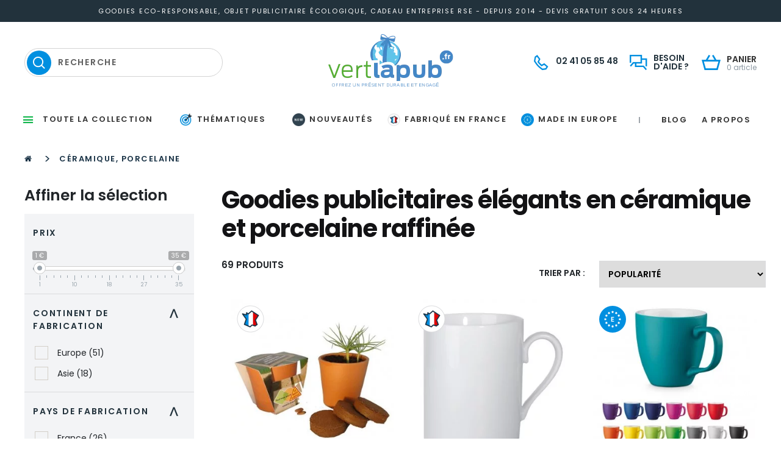

--- FILE ---
content_type: application/javascript; charset=utf-8
request_url: https://www.vertlapub.fr/wp-content/cache/min/1/wp-content/themes/vertlapub/assets/js/scripts.js?ver=1768978390
body_size: 3322
content:
(function($,root,undefined){window.tarteaucitronForceLanguage='fr';$(document).on('click','.js-submit_form',function(){$(this).closest("form").find('.submit-container input[type="submit"]').trigger('click')});const button=document.querySelector('.js_focus-search');button.addEventListener('click',function(){document.getElementById('doofinder_search').focus()},!1);$('.home .section_slider').each(function(){const slider=$(this);slider.slick({dots:!0,arrows:!1,infinite:!0,speed:500,autoplaySpeed:slider.data('slider-speed'),autoplay:slider.data('slider-autoplay'),slidesToShow:1,slidesToScroll:1,})})
$('.home .tabs_products a[data-toggle="tab"]').on('shown.bs.tab',function(e){$('.home .slider_products').slick('refresh')})
$(window).on('scroll',function(){var scroll=$(window).scrollTop();if(800<scroll){$(".js_scroll_top").addClass("active")}else{$(".js_scroll_top").removeClass("active")}});$(document).on('click',".js_scroll_top",function(){$("html, body").animate({scrollTop:0},"slow");return!1});$(document).on('click',".anchor-tabs li a, .wrapper_cta_description a",function(e){e.preventDefault();$("html, body").animate({scrollTop:$($(this).attr('href')).offset().top},"slow");return!1});$(document).on('click',".product-template-default .slider-for img",function(){$('#modalImgZoom').modal('show')});$('#modalImgZoom').on('shown.bs.modal',function(e){$('#modalImgZoom .content_img').slick('setPosition')});$(document).on('click','.woof_container_inner .title_filter,.woof_front_toggle',function(){var toggle=$(this);if(!$(this).hasClass('woof_front_toggle')){toggle=$(this).find('.woof_front_toggle')}
if(toggle.data('condition')=='opened'){toggle.removeClass('woof_front_toggle_opened');toggle.addClass('woof_front_toggle_closed');toggle.data('condition','closed');console.log('test');toggle.text(">")}else{toggle.addClass('woof_front_toggle_opened');toggle.removeClass('woof_front_toggle_closed');toggle.data('condition','opened');console.log('test');toggle.text(">")}
$(this).parents('.woof_container_inner').find('.woof_block_html_items').toggle(500);return!1});$(document).on('click','.show_all_product',function(event){event.preventDefault();let pageBaseUrl=window.location.href.split('/page')[0];let pageQueryString=window.location.search;pageBaseUrl=pageBaseUrl.replace(new RegExp("[\/]*$"),'')+"/";if(window.location.href.indexOf("?")!==-1){window.location=pageBaseUrl+pageQueryString+"&ppp=all"}else{window.location=pageBaseUrl+"?ppp=all"}});$(document).on('click','.woof_reset_search_form',function(){window.location=window.location.href.split("?")[0]});$(document).on('click','#secondary .woof_container_pa_coloris .woof_container_inner .rgb_list_attr_color li',function(){var term_id=$(this).data('term_id');$('#secondary .woof_container_pa_coloris .woof_container_inner .woof_list_checkbox .woof_term_'+term_id+' label').trigger("click")});function get_rgb_list_color(callback){return;var list_color_ids_term=[];$("#secondary .woof_container_pa_coloris .woof_container_inner .woof_list_checkbox li").each(function(index){var name_class=$(this).attr('class').split("_");list_color_ids_term.push(name_class[2])});rgb_list_color(list_color_ids_term,callback)}
function rgb_list_color(list_color_ids_term,callback){if(ajaxurl){$.post(ajaxurl,{'action':'show_rgb_list_attr_color','list_color_ids_term':list_color_ids_term,},function(response){callback(response)})}}
function woof_ajax_done_handler(e){get_rgb_list_color(function(elements){$("#secondary .woof_container_pa_coloris .woof_container_inner .woof_list_checkbox").hide();$("#secondary .woof_container_pa_coloris .woof_container_inner .woof_list_checkbox").after(elements);check_color_rgb()})}
function check_color_rgb(){$("#secondary .woof_container_pa_coloris .woof_container_inner .woof_list_checkbox li > div.checked").each(function(index){var term_id=$(this).find('.woof_checkbox_term').data('term-id');$(this).closest('.woof_block_html_items').find('.rgb_list_attr_color .rgb_color[data-term_id="'+term_id+' "]').addClass('active')})}
var lg="992px";var md="768px";function isEmpty(el){return!$.trim(el.html())}
function update_header(){var nav_collection=$(".collection > ul >li ");update_nav(nav_collection,!0);var nav_pages=$(".pages");update_nav(nav_pages);var nav_attributs=$(".attributs");update_nav(nav_attributs)}
function update_nav(nav,name_descktop){if(!isEmpty(nav)){nav.find('.return').remove();nav.find('.name').remove();if(!window.matchMedia("(min-width: "+lg+")").matches){nav.children('ul').children('li').each(function(index){if($(this).find('.sub-menu').length){var element_return=$(this).children('a');if(!$(this).children('a').children('.return').length){var element_html='<li class="menu-item return">Retour vers le menu</li><li class="menu-item name"></li>';$(this).find("> .sub-menu").prepend(element_html).find('.name').html(element_return.clone())}}})}else{if(name_descktop){nav.children('ul').children('li').each(function(index){if($(this).find('.sub-menu').length){var element_return=$(this).children('a');if(!$(this).children('a').children('.return').length){var element_html='<li class="menu-item name"></li>';$(this).find("> .sub-menu").prepend(element_html).find('.name').each(function(){$(this).html(element_return.clone())})}}})}
if(nav.hasClass("attributs")||nav.hasClass("page")){nav.children('ul').children('li').each(function(index){if($(this).find('.sub-menu').length){var nb_col=Math.ceil($(this).find('.sub-menu li').length/8)
if(nb_col>1){if(nb_col>3)nb_col=3;$(this).find('.sub-menu').addClass("sub-nav-col")
$(this).find('.sub-menu').addClass("nav-col-"+nb_col)}}})}}}}
function matchMediaBehaviour(){if(!window.matchMedia("(max-width: "+lg+")").matches){$(".menu > .menu-item-has-children").mouseenter(function(){$(".overlay-bg").addClass("active")}).mouseleave(function(){$(".overlay-bg").removeClass("active")})}}
matchMediaBehaviour();$(window).resize(function(){matchMediaBehaviour()});function add_reassurance_to_nav(){$('.reassurance_info').remove();$('.reassurance').remove();if(window.matchMedia("(min-width: "+lg+")").matches){$(".wrapper_menu:not(.pages) .menu > .menu-item > .sub-menu").each(function(index){$(this).append('<li class="reassurance">'+$('.wrapper_reinsurance').clone().html()+'</li>')})}else{var element_reassurance_nav='<li class="reassurance_info"></li>';$('.wrapper_navs').append(element_reassurance_nav).find('.reassurance_info').append($('.header .wrapper_information .phone').clone()).append($('.header .wrapper_information .help').clone());$(".wrapper_menu.collection .menu > .menu-item > .sub-menu > .menu-item > .sub-menu").each(function(index){$(this).append(element_reassurance_nav).find('.reassurance_info').append($('.header .wrapper_information .phone').clone()).append($('.header .wrapper_information .help').clone())});$(".wrapper_menu.attributs  .menu > .menu-item > .sub-menu").each(function(index){$(this).append(element_reassurance_nav).find('.reassurance_info').append($('.header .wrapper_information .phone').clone()).append($('.header .wrapper_information .help').clone())})}}
$(document).on('click','header .wrapper_navs .collection > .menu > .menu-item > .sub-menu > li.menu-item-has-children, header .wrapper_navs .pages > .menu > li.menu-item-has-children, header .wrapper_navs .attributs > .menu > li.menu-item-has-children',function(event){if(!window.matchMedia("(min-width: "+lg+")").matches){if(!$(this).hasClass('active')){$(this).closest(".wrapper_navs").css('left','-100%');$(this).addClass('active')}
const wrapper_navs=$('header .wrapper_navs');const wrapper_menu_top=wrapper_navs.get(0).getBoundingClientRect().top
console.log(wrapper_menu_top+'px');wrapper_navs.children().each(function(){const self_top=this.getBoundingClientRect().top;this.style.setProperty('--mobile-menu-top',(wrapper_menu_top-self_top)+'px')})
$('html, body').animate({scrollTop:0})}});$(document).on('click','header .wrapper_navs .wrapper_menu > .menu > .menu-item > .sub-menu > li.menu-item-has-children > .sub-menu > li.menu-item-has-children',function(event){$(this).toggleClass('active')});$(document).on('click','header .wrapper_navs .wrapper_menu > .menu > .menu-item > .sub-menu > li.menu-item-has-children > .sub-menu > li.menu-item-has-children > a',function(event){event.preventDefault()});$(document).on('click','header .wrapper_navs .collection > .menu > .menu-item > .sub-menu > li.active .return, header .wrapper_navs .pages > .menu > li.active .return, header .wrapper_navs .attributs > .menu > li.active .return',function(event){if(!window.matchMedia("(min-width: "+lg+")").matches){event.stopPropagation();$(this).closest(".wrapper_navs").css('left','-0%');$(this).closest("li.active").removeClass('active')}});$(document).on('click','.js_show_nav',function(event){if(!window.matchMedia("(min-width: "+lg+")").matches){const header=$('header .header');if(!header.hasClass('nav_active')){header.addClass('nav_active');$(".overlay-bg").addClass("active")}else{header.removeClass('nav_active')
$('header .wrapper_navs').css('left','-0%').find('li.active').removeClass('active');$(".overlay-bg").removeClass("active")}}});$(document).on('click','.cta_show_filters,.close_nav_filter',function(event){if(!$('#secondary').hasClass('nav_filter_active')){$('#secondary').addClass('nav_filter_active');$('#secondary').prepend("<div class='close_nav_filter'><i class='fas fa-times close_nav'></i></div>")}else{$('#secondary').removeClass('nav_filter_active');$('#secondary .close_nav_filter').remove()}});$(document).on('click','.single-product .variations .rgb_list_attr_color li',function(){$('.single-product .variations .rgb_list_attr_color li').removeClass("active");$(this).addClass('active');var value=$(this).data('value');$('.single-product .variations #pa_coloris').trigger('change');$('.single-product .variations #pa_coloris').trigger('click');$('.single-product .variations #pa_coloris').find('option[value="'+value+'"]').prop('selected',!0)});var ppp=6;var offsetStep=ppp;var offset=ppp;var id_categorie=$('.list_sub_cat li.active').data('id_cat');function get_list_post_by_categorie(id_categorie,offset,ppp,callback){$.post(ajaxurl,{'action':'get_list_post_by_categorie','offset':offset,'catID':id_categorie,'ppp':ppp,},function(response){callback(response)})}
$(document).on('click','.list_sub_cat li',function(){$('.list_sub_cat li').removeClass('active');$(this).addClass('active');id_categorie=$('.list_sub_cat li.active').data('id_cat');$('.wrapper_descriptions .decription_cat').removeClass('active');$('.wrapper_descriptions .decription_cat[data-id_cat="'+id_categorie+'"]').addClass('active');var content=$('.list_post .row');offset=0;loader_toggle(!0);get_list_post_by_categorie(id_categorie,offset,ppp,function(response){offset=offset+offsetStep;content.html(response);loader_toggle(!1);update_display_load_more(function(no_more){})})});function update_display_load_more(callback){if($('.nb_post_found').length){total_post_cat=$('.nb_post_found').val()}
if(total_post_cat<=$('.list_post  article').length){$('.load-more').hide()}else{$('.load-more').show()}
callback(total_post_cat<=$('.list_post  article').length)}
$(document).on('click','.load-more',function(){var content=$('.list_post .row');if(offset==0){offset=offsetStep}
loader_toggle(!0);get_list_post_by_categorie(id_categorie,offset,ppp,function(response){offset=offset+offsetStep;content.append(response);update_display_load_more(function(no_more){loader_toggle(!1);if(no_more){content.append('<div class="col-12 load_no_more">L\'ensemble des contenus est chargé</div>')}})})});var loader_conf={'conteneur':$('body'),'loader':$('<div class="loaderajax"><div class="plainoverlay" ></div>\n'+'<div id="woof_svg_load_container" ><img  src="/wp-content/plugins/woocommerce-products-filter/img/loading-master/loading-spin.svg" alt=""></div></div>\n'),};var loader_setup=function(){$('body').prepend(loader_conf.loader)};loader_toggle=function(state){if(!state){loader_conf.loader.fadeOut()}else{loader_conf.loader.fadeIn()}};$(window).resize(function(){update_header()});$(document).ready(function(){update_header();loader_setup();$('[data-toggle="tooltip"]').tooltip();$(".home .slider_information").slick({dots:!1,slidesToShow:1,slidesToScroll:1,autoplay:!0,autoplaySpeed:10000,infinite:!0,arrow:!0,prevArrow:$('.home .slider_information .nav_arrow_slider .slick-nav-prev'),nextArrow:$('.home .slider_information .nav_arrow_slider .slick-nav-next'),});if(!window.matchMedia("(min-width: "+md+")").matches){$(".home .tabs_products #new .slider_products").slick({dots:!1,slidesToShow:2,slidesToScroll:2,autoplay:!0,autoplaySpeed:10000,infinite:!0,arrow:!0,responsive:[{breakpoint:480,settings:{slidesToShow:1,slidesToScroll:1,}},]});$(".home .tabs_products #produit_france .slider_products").slick({dots:!1,slidesToShow:2,slidesToScroll:2,autoplay:!0,autoplaySpeed:10000,infinite:!0,arrow:!0,responsive:[{breakpoint:480,settings:{slidesToShow:1,slidesToScroll:1,}},]});$(".home .tabs_products #produit_europe .slider_products").slick({dots:!1,slidesToShow:2,slidesToScroll:2,autoplay:!0,autoplaySpeed:10000,infinite:!0,arrow:!0,responsive:[{breakpoint:480,settings:{slidesToShow:1,slidesToScroll:1,}},]})}
$(".home .slider_ref_b2b").slick({dots:!1,slidesToShow:6,slidesToScroll:6,prevArrow:$('.home .b2b .nav_arrow_slider .slick-nav-prev'),nextArrow:$('.home .b2b .nav_arrow_slider .slick-nav-next'),responsive:[{breakpoint:768,settings:{slidesToShow:1,slidesToScroll:1,}},]});if($("#secondary .woof_container_pa_coloris .woof_container_inner").length){get_rgb_list_color(function(elements){$("#secondary .woof_container_pa_coloris .woof_container_inner .woof_list_checkbox").hide();$("#secondary .woof_container_pa_coloris .woof_container_inner .woof_list_checkbox").after(elements);check_color_rgb()})}
$("#secondary .widget-woof .widget-title").after($('.woof_products_top_panel'));$(document).on('click',".widget_cat-links_widget .widget-title ",function(){$(this).closest('.widget_cat-links_widget').find('.list_links_categorie').toggle("slow");$elem_title=$(this).closest('.widget_cat-links_widget .widget-title');if($elem_title.hasClass("active")){$(this).closest('.widget_cat-links_widget .widget-title').removeClass('active')}else{$(this).closest('.widget_cat-links_widget .widget-title').addClass('active')}});$('#modalImgZoom .content_img').slick({slidesToShow:1,slidesToScroll:1,arrows:!0,asNavFor:'.col_images .woocommerce-product-gallery .slider-for,.col_images .woocommerce-product-gallery .slider-nav'});$('.col_images .woocommerce-product-gallery .slider-for').slick({slidesToShow:1,slidesToScroll:1,arrows:!1,fade:!0,asNavFor:'.col_images .woocommerce-product-gallery .slider-nav,#modalImgZoom .content_img'});$('.col_images .woocommerce-product-gallery .slider-nav').slick({slidesToShow:4,slidesToScroll:1,asNavFor:'.col_images .woocommerce-product-gallery .slider-for,#modalImgZoom .content_img',focusOnSelect:!0,vertical:!0,verticalSwiping:!0,});$(document).on("woof_ajax_done",woof_ajax_done_handler);$(document).on('change',".woocommerce-cart-form .quantity .qty",function(){$('.woocommerce-cart-form button[name="update_cart"]').trigger('click')})})})(jQuery,this)

--- FILE ---
content_type: application/javascript; charset=utf-8
request_url: https://cdn2.vertlapub.fr/wp-content/cache/min/1/static/widgets.min.js?ver=1768978390
body_size: 3641
content:
window.addEventListener("load",function(){var t=document.getElementById("grc-widgets"),e=window.GRCWidgetsConfig,i=(t=t?t.dataset:e).publicKey?t.publicKey:void 0,r=!!t.previewMode,s=t.lang?t.lang:void 0;if("auto"==s&&(s=document.documentElement.lang?document.documentElement.lang:void 0),!i)throw Error("Script identifier or public site key are missing. Visit our documentation or contact our technical support team to learn more.");let a="https://widgets.guaranteed-reviews.com",n="https://api.guaranteed-reviews.com/public/v3/",o=a+"/static/templates/",l=function(t,e,i=!1){if(i){var r=new DOMParser().parseFromString(t,"text/html");e.appendChild(r.body.firstChild)}else e.innerHTML=t;return!0},c=function(t,e){t.style.opacity=0;var i=+new Date,r=function(){t.style.opacity=+t.style.opacity+(new Date-i)/e,i=+new Date,1>+t.style.opacity&&(window.requestAnimationFrame&&requestAnimationFrame(r)||setTimeout(r,16))};r()},d=function(t){return t.toString().replace(/[^a-zA-Z0-9_]/g,"_")};console.log("[GRC] Widgets handler loaded"),fetch(n+"widgets/"+i+(s?"?lang="+s.substring(0,2):"")).then(t=>t.json()).then(t=>{t.public_key!=i&&(i=t.public_key);var e=t.settings?t.settings.product_identifier:"id";let s=function(t){let i="sku"===e?t.productSku||t.productId:t.productId||t.productSku;return{identifier:i===t.productSku?"sku":"id",id:i}},g=function(){for(var e,i,r,s=window.location.search.substring(1).split("&"),a={},n=0;n<s.length;n++){var o=s[n].split("=");a[o[0]]=o[1]}if((void 0!==a.xPos||void 0!==a.yPos)&&(e=a.xPos,i=a.yPos),void 0!==t.id&&(32==t.id||2588==t.id)&&void 0!==window.id_product){var l="https://www.guaranteed-reviews.com/wp-content/plugins/ag-core/widgets/reviewProductSocial.php?siteId="+t.id+"&productId="+window.id_product,d=document.createElement("div");d.className="sagProductReviewSocial",d.onclick=function(){return showReviews(),!1},document.body.appendChild(d),fetch(l).then(t=>t.text()).then(t=>{d.style.display="none",d.innerHTML=t,window.innerWidth>=800&&(setTimeout(()=>{d.style.display="block"},5e3),setTimeout(()=>{d.style.display="none"},14e3))})}var g=document.createElement("div");g.className="agJsWidget",document.body.appendChild(g),r="https://www.guaranteed-reviews.com/wp-content/plugins/ag-core/widgets/cache/jsv2/"+t.id+".html",(self===top||window.location===window.parent.location)&&fetch(r).then(t=>t.text()).then(t=>{g.style.display="none",g.innerHTML=t,c(g,800);var e=g.querySelector("script");if(e){let i=document.createElement("script");i.textContent=e.textContent,e.replaceWith(i)}let r=document.querySelectorAll(".grc-site-floating");r&&r.forEach((e,i)=>{e.innerHTML=t})})},u=function(){if(!r&&t.widgets?.floating.active&&g(),t.widgets?.site.iframe&&(t.widgets?.site.iframe.active||r)){var e=t.widgets.site.iframe.target?", "+t.widgets.site.iframe.target:"";document.querySelectorAll(".grc-site-iframe"+e).forEach(function(e,i){var r=e.dataset.type,s=e.dataset.tags,a=document.createElement("iframe");a.src="vertical"==r?t.widgets.site.iframe.url_v:t.widgets.site.iframe.url_h,s&&(a.src+="&tags="+s),"vertical"==r?(a.setAttribute("width","230px"),a.setAttribute("height","470px")):(a.setAttribute("width","100%"),a.setAttribute("height","221")),a.setAttribute("frameborder","0"),a.setAttribute("scrolling","no"),a.setAttribute("marginheight","0"),a.setAttribute("marginwidth","0"),a.setAttribute("loading","lazy"),e.innerHTML="",e.appendChild(a)})}},p=function(e,c="all"){c&&(t.public_key=i);var g="all"==c,u=new Map;e.store("site",{certificate_url:t.certificate_url,lang:t.lang,baseWidgetsUrl:a,settings:t.settings}),e.store("widgets",t.widgets);var p=t.public_key;if(r&&!window.GRCPreviewProduct&&(t.public_key="preview"),(g||"site-rating"==c)&&(t.widgets.site.rating.active||r)){var h=t.widgets.site.rating.target?", "+t.widgets.site.rating.target:"",w=document.querySelectorAll(".grc-site-rating"+h),v=t.widgets.site.rating.appearance.custom_css;w.length&&fetch(o+"site/min/site-rating.html").then(t=>t.text()).then(i=>{w.forEach((r,s)=>{if(l(i,r),r.setAttribute("x-grc-data","siteRating_"+s),v){let a=document.createElement("style");a.textContent=v,r.prepend(a)}if(!u.has("site")){var o=fetch(n+"reviews/"+p+"/site",{cache:"no-cache"}).then(t=>t.json()).catch(()=>({ratings:null}));u.set("site",o)}e.data("siteRating_"+s,()=>({loading:!0,rating:null,reviews:[],maxReviews:10,openLegalPopup:!1,translations:t.translations.site.rating,get w(){return this.$store?.widgets.site.rating.appearance??{}},init(){u.get("site").then(t=>{this.loading=!1,this.rating=t.ratings})}}))})})}if((g||"product-summary"==c)&&(t.widgets.product.summary.active||r)){var h=t.widgets.product.summary.target?", "+t.widgets.product.summary.target:"",m=document.querySelectorAll(".grc-product-summary"+h),f=t.widgets.product.summary.appearance.custom_css;m.length&&fetch(o+"product/min/product-summary.html").then(t=>t.text()).then(i=>{m.forEach(r=>{var a=s(r.dataset),o=d("productSummary_"+a.id);if(a.id){if(l(i,r),r.setAttribute("x-grc-data",o),f){let c=document.createElement("style");c.textContent=f,r.prepend(c)}if(!u.has(a.id)){var g=fetch(n+"reviews/"+t.public_key+"/"+a.id+("sku"==a.identifier?"?identifier=sku":""),{cache:"no-cache"}).then(t=>t.json()).catch(()=>({ratings:{}}));u.set(a.id,g)}e.data(o,()=>({rating:null,reviews:[],maxReviews:10,openLegalPopup:!1,translations:t.translations.product.summary,get w(){return this.$store?.widgets.product.summary.appearance??{}},init(){u.get(a.id).then(t=>{this.rating=t.ratings})},showReviews(e=".grc-product-reviews"){let i=document.querySelector(e),r=t.widgets.product.summary.appearance.trigger_click;if(i){if(r&&r.length){let s=document.querySelector(r);s&&s.click()}setTimeout(()=>{i.scrollIntoView({behavior:"smooth"})},300)}}}))}})})}if((g||"product-reviews"==c)&&(t.widgets.product.reviews.active||r)){var h=t.widgets.product.reviews.target?", "+t.widgets.product.reviews.target:"",y=document.querySelectorAll(".grc-product-reviews"+h),$=t.widgets.product.reviews.appearance.custom_css,b=t.widgets.product.reviews.template;y.length&&fetch(o+"product/min/"+b+".html").then(t=>t.text()).then(i=>{y.forEach(o=>{var c=r&&window.GRCPreviewProduct?window.GRCPreviewProduct:s(o.dataset),g=d("productReviews_"+c.id);if(c.id){if(l(i,o),o.setAttribute("x-grc-data",g),$){let p=document.createElement("style");p.textContent=$,o.prepend(p)}if(!u.has(c.id)){var h=fetch(n+"reviews/"+t.public_key+"/"+c.id+("sku"==c.identifier?"?identifier=sku":""),{cache:"no-cache"}).then(t=>t.json()).catch(()=>({ratings:null}));u.set(c.id,h)}e.data(g,()=>({rating:null,reviews:[],filteredReviews:[],search:"",filters:[],sortTypes:["date_desc","date_asc","rating_desc","rating_asc"],sort:"date_desc",maxReviews:parseInt(t.widgets.product.reviews.appearance.items.max_reviews),openLegalPopup:!1,showSortDropdown:!1,slider:null,sliderHover:!1,translations:t.translations.product.reviews,richdata:t.widgets.product.reviews.richdata,get w(){return this.$store?.widgets.product.reviews.appearance??{}},init(){this.$watch("filters, sort",t=>{this.filterReviews()}),u.get(c.id).then(e=>{if(this.rating=e.ratings,"product-reviews-slider"==b){let i=document.createElement("script");i.src=a+"/static/assets/js/embla.min.js",i.onload=()=>{this.$nextTick(()=>{let t=this.$root.querySelector(".embla__viewport");this.slider=GRCEmblaCarousel(t,{loop:!1,align:"start"}),this.slider.on("init",()=>{this.filteredReviews.length&&this.slider.reInit()}),this.$store.widgets.product.reviews.appearance.slider.autoscroll&&setInterval(()=>{this.sliderHover||this.scrollNext()},1e3*this.$store.widgets.product.reviews.appearance.slider.autoscroll_delay)})},o.prepend(i)}if(this.reviews=Object.values(e.reviews),this.reviews.length){let r=new Date().getFullYear();if(this.reviews=this.reviews.map(t=>{var e;return{...t,formattedDate:new Date(t.date).toLocaleString(void 0,{dateStyle:"short",timeStyle:"short"}),formattedOrderDate:(e=new Date(t.odate),isNaN(e)||2e3>e.getFullYear()||e.getFullYear()>r?null:e.toLocaleDateString()),ratingPercent:parseFloat(t.r)/5*100}}),this.filterReviews(),"json-ld"==this.richdata.type){let s={"@context":"http://schema.org/","@type":"Product",...this.richdata.parent_id&&{"@id":this.richdata.parent_id},...this.richdata.include_product_name&&{name:document.title},url:window.location.href,aggregateRating:{"@type":"AggregateRating",ratingValue:parseFloat(Math.round(10*parseFloat(e.ratings.average))/10),reviewCount:parseInt(e.ratings.total),bestRating:5},review:this.reviews.slice(0,this.maxReviews).map(t=>({"@type":"Review",author:{"@type":"Person",name:t.c},reviewBody:t.txt,datePublished:t.date,reviewRating:{"@type":"Rating",ratingValue:t.r,bestRating:5}}))},n=document.createElement("script");n.setAttribute("type","application/ld+json"),n.textContent=JSON.stringify(s),o.prepend(n)}}else if("prestashop"==t.cms){let l=o.closest('[id^="extra-"]');if(l){let c=document.querySelector('[href="#'+l.id+'"], [data-target="#'+l.id+'"]');c&&(c.closest("li").remove(),l.remove())}}})},setSortType(t=null){this.showSortDropdown=!1,t&&(this.sort=t)},filterReviews(){this.maxReviews=parseInt(t.widgets.product.reviews.appearance.items.max_reviews);var e=this.filters.some(t=>!0===t);this.filteredReviews=this.reviews.filter(t=>(!this.search.length||t.txt.toLowerCase().includes(this.search.toLowerCase()))&&(!e||this.filters[t.r]));let i={date_desc:(t,e)=>new Date(e.date)-new Date(t.date),date_asc:(t,e)=>new Date(t.date)-new Date(e.date),rating_desc:(t,e)=>e.r-t.r,rating_asc:(t,e)=>t.r-e.r};i[this.sort]&&(this.filteredReviews=this.filteredReviews.sort(i[this.sort])),this.slider&&this.slider.reInit()},scrollPrev(){this.slider.scrollPrev()},scrollNext(){if(this.slider.selectedScrollSnap()===this.slider.scrollSnapList().length-1)return this.slider.scrollTo(0);this.slider.scrollNext()}}))}})})}if((g||"category-stars"==c)&&(t.widgets.category.stars.active||r)){var h=t.widgets.category.stars.target?", "+t.widgets.category.stars.target:"",x=document.querySelectorAll(".grc-category-stars"+h),R=t.widgets.category.stars.appearance.custom_css,S=!0;x.length&&fetch(o+"category/min/category-stars.html").then(t=>t.text()).then(i=>{x.forEach(r=>{var a=s(r.dataset),o=d("categoryStars_"+a.id);if(a.id){if(l(i,r),r.setAttribute("x-grc-data",o),R){let c=document.createElement("style");c.textContent=R,r.prepend(c)}if(!u.has(a.id)){var g=fetch(n+"reviews/"+t.public_key+"/"+a.id+("sku"==a.identifier?"?identifier=sku":""),{cache:"no-cache"}).then(t=>t.json()).catch(()=>({ratings:null}));u.set(a.id,g)}e.data(o,()=>({rating:null,loadCss:!1,get w(){return this.$store?.widgets.category.stars.appearance??{}},init(){S&&(this.loadCss=!0,S=!1),u.get(a.id).then(t=>{this.rating=t.ratings})}}))}})})}if((g||"global-trustlink"==c)&&(t.widgets.global.trustlink.active||r)){var k=document.querySelectorAll(".grc-global-trustlink");k.length&&fetch(o+"global/min/trustlink.html").then(t=>t.text()).then(i=>{k.forEach(r=>{l(i,r),r.setAttribute("x-grc-data","trustLink"),e.data("trustLink",()=>({translations:t.translations.copyright}))})})}},h=function(){let t=new MutationObserver(t=>{let e={"category-stars":".grc-category-stars","product-summary":".grc-product-summary","product-reviews":".grc-product-reviews","site-rating":".grc-site-rating"},i={};for(let r in e)i[r]=!1;for(let[s,a]of(t.forEach(t=>{t.addedNodes.forEach(t=>{if(t instanceof HTMLElement)for(let[r,s]of Object.entries(e))(t.matches(s+":not([data-ignore-mutation])")||t.querySelector(s+":not([data-ignore-mutation])"))&&(i[r]=!0)})}),Object.entries(i)))a&&(console.log(`[GRC] Reloading widget: ${s}`),window.reloadGRCDynamicWidgets(s))});t.observe(document.body,{childList:!0,subtree:!0})};import(a+"/static/assets/js/alpine.min.js").then(t=>{if(!window.AlpineGRC){let e=t.default;window.AlpineGRC=e,window.addEventListener("alpine-grc:init",function(){p(e),h()}),e.prefix("x-grc-"),e.start(),window.reloadGRCDynamicWidgets=function(t="all"){p(e,t)}}}),u(),window.reloadGRCStaticWidgets=u})})